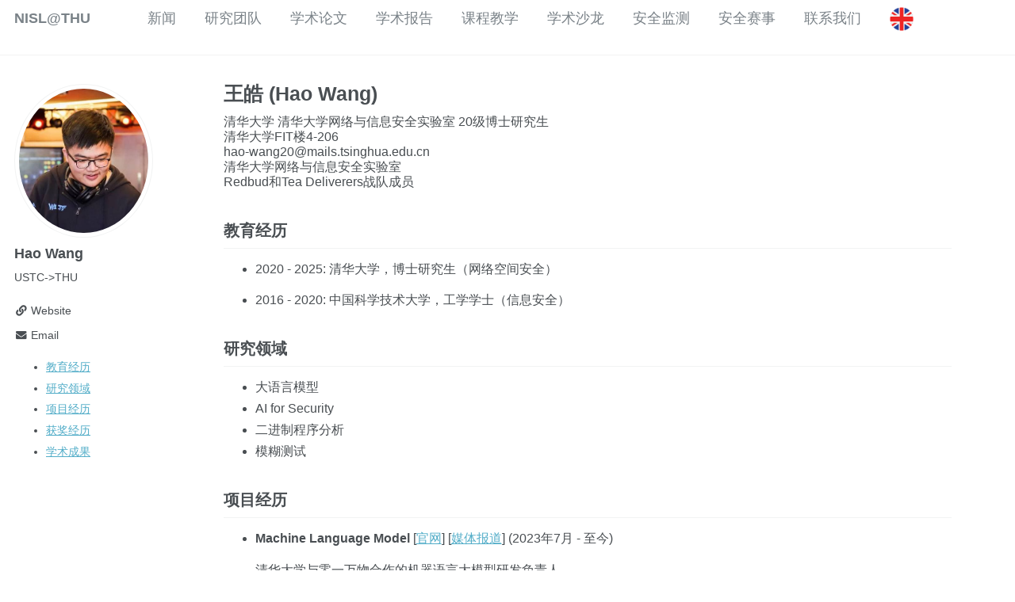

--- FILE ---
content_type: text/html; charset=utf-8
request_url: https://netsec.ccert.edu.cn/chs/people/wanghao
body_size: 6744
content:
<!doctype html><html lang="en" class="no-js"><head><meta charset="utf-8"> <!-- begin SEO --><title>王皓 (Hao Wang) - NISL@THU</title><meta property="og:locale" content="en-US"><meta property="og:site_name" content="NISL@THU"><meta property="og:title" content="王皓 (Hao Wang)"><link rel="canonical" href="https://netsec.ccert.edu.cn/chs/people/wanghao"><meta property="og:url" content="https://netsec.ccert.edu.cn/chs/people/wanghao"><meta property="og:description" content=" 清华大学 清华大学网络与信息安全实验室 20级博士研究生 清华大学FIT楼4-206 hao-wang20@mails.tsinghua.edu.cn "> <script type="application/ld+json"> { "@context" : "http://schema.org", "@type" : "Person", "name" : "Network & Information Security Lab", "url" : "https://netsec.ccert.edu.cn", "sameAs" : null } </script> <!-- end SEO --><link href="/feed.xml" type="application/atom+xml" rel="alternate" title="NISL@THU Feed"> <!-- http://t.co/dKP3o1e --><meta name="HandheldFriendly" content="True"><meta name="MobileOptimized" content="320"><meta name="viewport" content="width=device-width, initial-scale=1.0"> <script> document.documentElement.className = document.documentElement.className.replace(/\bno-js\b/g, '') + ' js '; </script> <!-- For all browsers --><link rel="stylesheet" href="/assets/css/main.css"><meta http-equiv="cleartype" content="on"> <!-- start custom head snippets --><link rel="apple-touch-icon" sizes="57x57" href="/images/apple-touch-icon-57x57.png?v=M44lzPylqQ"><link rel="apple-touch-icon" sizes="60x60" href="/images/apple-touch-icon-60x60.png?v=M44lzPylqQ"><link rel="apple-touch-icon" sizes="72x72" href="/images/apple-touch-icon-72x72.png?v=M44lzPylqQ"><link rel="apple-touch-icon" sizes="76x76" href="/images/apple-touch-icon-76x76.png?v=M44lzPylqQ"><link rel="apple-touch-icon" sizes="114x114" href="/images/apple-touch-icon-114x114.png?v=M44lzPylqQ"><link rel="apple-touch-icon" sizes="120x120" href="/images/apple-touch-icon-120x120.png?v=M44lzPylqQ"><link rel="apple-touch-icon" sizes="144x144" href="/images/apple-touch-icon-144x144.png?v=M44lzPylqQ"><link rel="apple-touch-icon" sizes="152x152" href="/images/apple-touch-icon-152x152.png?v=M44lzPylqQ"><link rel="apple-touch-icon" sizes="180x180" href="/images/apple-touch-icon-180x180.png?v=M44lzPylqQ"><link rel="icon" type="image/png" href="/images/favicon-32x32.png?v=M44lzPylqQ" sizes="32x32"><link rel="icon" type="image/png" href="/images/android-chrome-192x192.png?v=M44lzPylqQ" sizes="192x192"><link rel="icon" type="image/png" href="/images/favicon-96x96.png?v=M44lzPylqQ" sizes="96x96"><link rel="icon" type="image/png" href="/images/favicon-16x16.png?v=M44lzPylqQ" sizes="16x16"><link rel="manifest" href="/images/manifest.json?v=M44lzPylqQ"><link rel="mask-icon" href="/images/safari-pinned-tab.svg?v=M44lzPylqQ" color="#000000"><link rel="shortcut icon" href="/images/favicon.ico?v=M44lzPylqQ"><meta name="msapplication-TileColor" content="#000000"><meta name="msapplication-TileImage" content="/images/mstile-144x144.png?v=M44lzPylqQ"><meta name="msapplication-config" content="/images/browserconfig.xml?v=M44lzPylqQ"><meta name="theme-color" content="#ffffff"><link rel="stylesheet" href="/assets/css/academicons.css"/> <script type="text/x-mathjax-config"> MathJax.Hub.Config({ TeX: { equationNumbers: { autoNumber: "all" } } }); </script> <script type="text/x-mathjax-config"> MathJax.Hub.Config({ tex2jax: { inlineMath: [ ['$','$'], ["\\(","\\)"] ], processEscapes: true } }); </script> <script src='https://cdnjs.cloudflare.com/ajax/libs/mathjax/2.7.4/latest.js?config=TeX-MML-AM_CHTML' async></script> <!-- end custom head snippets --></head><body> <!--[if lt IE 9]><div class="notice--danger align-center" style="margin: 0;">You are using an <strong>outdated</strong> browser. Please <a href="http://browsehappy.com/">upgrade your browser</a> to improve your experience.</div><![endif]--><div class="masthead"><div class="masthead__inner-wrap"><div class="masthead__menu"><nav id="site-nav" class="greedy-nav"> <button><div class="navicon"></div></button><ul class="visible-links"><li class="masthead__menu-item masthead__menu-item--lg"><a href="/chs">NISL@THU</a></li><li class="masthead__menu-item"><a href="/chs/news/">新闻</a></li><li class="masthead__menu-item"><a href="/chs/people/">研究团队</a><ul><li><a href="/chs/people/">教师</a></li><li><a href="/chs/people/postdoc-archive/">博士后</a></li><li><a href="/chs/people/phd-archive/">博士生</a></li><li><a href="/chs/people/master-archive/">硕士生</a></li><li><a href="/chs/people/undergrad-archive/">本科生</a></li><li><a href="/chs/people/alumni-archive/">校友</a></li></ul></li><li class="masthead__menu-item"><a href="/chs/publications/">学术论文</a></li><li class="masthead__menu-item"><a href="/chs/talks/">学术报告</a></li><li class="masthead__menu-item"><a href="/chs/teaching/">课程教学</a></li><li class="masthead__menu-item"><a href="/chs/seminars/">学术沙龙</a></li><li class="masthead__menu-item"><a href="/chs/projects/">安全监测</a></li><li class="masthead__menu-item"><a href="/chs/ctf/">安全赛事</a></li><li class="masthead__menu-item"><a href="/chs/contact/">联系我们</a></li><a href="/people/wanghao"><img src="/images/lang-en.png" width="30" height="30" title="English" alt="English"></a></ul><ul class="hidden-links hidden"></ul></nav></div></div></div><div id="main" role="main"><div class="sidebar sticky"><div itemscope itemtype="http://schema.org/Person"><div class="author__avatar"> <img src="/images/wanghao.jpg" class="author__avatar" alt="Hao Wang"></div><div class="author__content"><h3 class="author__name">Hao Wang</h3><p class="author__bio">USTC->THU</p></div><div class="author__urls-wrapper"> <button class="btn btn--inverse">Follow</button><ul class="author__urls social-icons"><li><a href="https://blog.wh98.me/about/"><i class="fas fa-fw fa-link" aria-hidden="true"></i> Website</a></li><li><a href="/cdn-cgi/l/email-protection#6c040d03411b0d020b5e5c2c010d05001f42181f05020b04190d42090819420f02"><i class="fas fa-fw fa-envelope" aria-hidden="true"></i> Email</a></li></ul></div></div><ul><li><a href="#教育经历">教育经历</a></li><li><a href="#研究领域">研究领域</a></li><li><a href="#项目经历">项目经历</a></li><li><a href="#获奖经历">获奖经历</a></li><li><a href="#学术成果">学术成果</a></li></ul></div><article class="page" itemscope itemtype="http://schema.org/CreativeWork"><meta itemprop="headline" content="王皓 (Hao Wang)"><meta itemprop="description" content=" 清华大学 清华大学网络与信息安全实验室 20级博士研究生 清华大学FIT楼4-206 hao-wang20@mails.tsinghua.edu.cn "><div class="page__inner-wrap"><header><h1 class="page__title" itemprop="headline">王皓 (Hao Wang)</h1></header><section class="page__content" itemprop="text"><div> 清华大学 清华大学网络与信息安全实验室 20级博士研究生 <br /> 清华大学FIT楼4-206<br /> <a href="/cdn-cgi/l/email-protection" class="__cf_email__" data-cfemail="92faf3fdbfe5f3fcf5a0a2d2fff3fbfee1bce6e1fbfcf5fae7f3bcf7f6e7bcf1fc">[email&#160;protected]</a> <br /></div><div> 清华大学网络与信息安全实验室<br /> Redbud和Tea Deliverers战队成员<br /></div><h2 id="教育经历">教育经历</h2><ul><li><p>2020 - 2025: 清华大学，博士研究生（网络空间安全）</p></li><li><p>2016 - 2020: 中国科学技术大学，工学学士（信息安全）</p></li></ul><h2 id="研究领域">研究领域</h2><ul><li>大语言模型</li><li>AI for Security</li><li>二进制程序分析</li><li>模糊测试</li></ul><h2 id="项目经历">项目经历</h2><ul><li><p><strong>Machine Language Model</strong> [<a href="https://mlm.lingyiwanwu.com">官网</a>] [<a href="https://mp.weixin.qq.com/s/fzXWZTLkqhM_VVRXckMuZw">媒体报道</a>] (2023年7月 - 至今)</p><p>清华大学与零一万物合作的机器语言大模型研发负责人</p></li><li><p><strong>Convolutional Code Search with Layer-wise Attention</strong> (2019年7月 - 2020年6月)</p><p>微软亚洲研究院机器学习组的研究实习生 <strong>明日之星实习生</strong></p><p>导师: [<a href="https://scholar.google.com/citations?user=pZBEnY8AAAAJ&amp;hl=zh-CN">边江</a>]、[<a href="https://scholar.google.com.hk/citations?user=ElUqcbEAAAAJ&amp;hl=zh-CN">张佳</a>]</p></li></ul><h2 id="获奖经历">获奖经历</h2><ul><li>2024 <a href="https://www.insc.tsinghua.edu.cn/info/1192/3725.htm">矩阵杯网络安全大赛人工智能（大模型）挑战赛</a>冠军</li><li>2023 <a href="https://trojandetection.ai">NIPS 2023 TDC Red-Teaming Competition, Large Model Subtrack</a>季军</li><li>2023 <a href="https://www.shpt.gov.cn/shpt/zt-xxgcjs/20231018/920130.html">第一届“中华武数杯”全国网络攻防精英赛</a>亚军</li><li>2023 <strong><a href="https://oooverflow.io/dc-ctf-2021-finals/">DEF CON CTF Final 2023</a>亚军</strong></li><li>2023 <strong><a href="https://ctftime.org/event/1871">DEF CON CTF Qualifier 2023</a>冠军</strong></li><li>2022 <a href="https://www.qianxin.com/DCICHF/2022">数字中国创新大赛虎符网络安全赛道PKS体系专项赛事</a>三等奖</li><li>2022 <a href="https://www.qianxin.com/DCICHF/2022">数字中国创新大赛虎符网络安全赛道总决赛</a>二等奖</li><li>2022 <a href="https://www.insc.tsinghua.edu.cn/info/1183/3321.htm">第六届“强网杯”全国网络安全挑战赛决赛</a>一等奖</li><li>2022 <a href="https://www.ichunqiu.com/competition/detail/289?source=20">巅峰极客网络安全技能挑战赛初赛</a>冠军</li><li>2022 <a href="https://www.ichunqiu.com/competition/detail/289?source=20">巅峰极客网络安全技能挑战赛决赛</a>亚军</li><li>2022 <strong><a href="https://autodrivingctf.org/">AutoDriving CTF @ DEFCON 30</a>冠军</strong></li><li>2021 <a href="https://www.ichunqiu.com/competition/detail/244">祥云杯</a>亚军</li><li>2021 <a href="https://ctftime.org/event/1510/">L3HCTF</a>亚军</li><li>2021 <a href="https://oooverflow.io/dc-ctf-2021-finals/">DEFCON CTF 29 Final</a>季军</li><li>2021 <a href="https://autodrivingctf.org/">AutoDriving CTF @ DEFCON 29</a>第四名</li><li>2021 <a href="https://d3ctf.io/#/">AntCTF</a>第四名</li><li>2021 <a href="https://ctftime.org/event/1242">*CTF</a>亚军</li><li>2020 <strong><a href="https://security.bytedance.com/activity/#a">ByteCTF决赛</a>冠军</strong></li><li>2020 <strong><a href="https://security.bytedance.com/activity/#a">ByteCTF线上赛</a>冠军</strong></li><li>2020 <strong><a href="https://ctf.360.com/">WCTF世界黑客大师赛新锐赛</a>冠军</strong></li></ul><h2 id="学术成果">学术成果</h2><ol><li><p><strong>Tady: A Neural Disassembler without Structural Constraint Violations</strong> [<a href="https://arxiv.org/pdf/2506.13323">paper</a>]</p><p>Siliang Qin, Fengrui Yang, <strong>Hao Wang</strong>, Bolun Zhang, Zeyu Gao, Chao Zhang, Kai Chen. USENIX SEC 2025</p></li><li><p><strong>DecompileBench: A Comprehensive Benchmark for Evaluating Decompilers in Real-World Scenarios</strong> [<a href="https://arxiv.org/pdf/2505.11340?">paper</a>]</p><p>Zeyu Gao, Yuxin Cui, <strong>Hao Wang</strong>, Siliang Qin, Yuanda Wang, Bolun Zhang, Chao Zhang. ACL 2025</p></li><li><p><strong>HyRES: Recovering Data Structures in Binaries via Semantic Enhanced Hybrid Reasoning</strong> [<a href="https://dl.acm.org/doi/pdf/10.1145/3736719">paper</a>]</p><p>Zihan Sha, Hui Shu, <strong>Hao Wang</strong>, Zeyu Gao, Yang Lan, Chao Zhang. TOSEM 2025</p></li><li><p><strong>ImageRef-VL: Enabling Contextual Image Referencing in Vision-Language Models</strong> [<a href="https://arxiv.org/pdf/2501.12418">paper</a>]</p><p>Jingwei Yi, Junhao Yin, Ju Xu, Peng Bao, Yongliang Wang, Wei Fan, <strong>Hao Wang</strong>. ArXiv 2025</p></li><li><p><strong>An Engorgio Prompt Makes Large Language Model Babble On</strong> [<a href="https://arxiv.org/pdf/2412.19394">paper</a>]</p><p>Jianshuo Dong, Ziyuan Zhang, Qingjie Zhang, Tianwei Zhang, <strong>Hao Wang</strong>, Hewu Li, Qi Li, Chao Zhang, Ke Xu, Han Qiu. (<strong>ICLR’25</strong>)</p></li><li><p><strong>SmartTrans: Advanced Similarity Analysis for Detecting Vulnerabilities in Ethereum Smart Contracts</strong> [<a href="https://ieeexplore.ieee.org/abstract/document/10909322">paper</a>]</p><p>Longfei Chen, <strong>Hao Wang</strong>, Yuchen Zhou, Taiyu Wong, Jialai Wang, Chao Zhang. (<strong>TDSC’25</strong>)</p></li><li><p><strong>OpTrans: Enhancing Binary Code Similarity Detection with Function Inlining Re-Optimization</strong> [<a href="https://link.springer.com/article/10.1007/s10664-024-10605-x">paper</a>]</p><p>Zihan Sha, Yang Lan, Chao Zhang, <strong>Hao Wang</strong>, Zeyu Gao, Bolun Zhang, Hui Shu. (<strong>ESE’25</strong>)</p></li><li><p><strong>PromeTrans: Bootstrap Binary Functionality Classification with Knowledge Transferred from Pre-trained Models</strong> [<a href="https://link.springer.com/article/10.1007/s10664-024-10593-y">paper</a>]</p><p>Zihan Sha, Chao Zhang, <strong>Hao Wang</strong>, Zeyu Gao, Bolun Zhang, Yang Lan, Hui Shu. (<strong>ESE’25</strong>)</p></li><li><p><strong>BinQuery: A Novel Framework for Natural Language-Based Binary Code Retrieval</strong> [<a href="https://conf.researchr.org/details/issta-2025/issta-2025-papers/51/BinQuery-A-Novel-Framework-for-Natural-Language-Based-Binary-Code-Retrieval">paper</a>]</p><p>Bolun Zhang, Zeyu Gao, <strong>Hao Wang</strong>, Yuxin Cui, Siliang Qin, Chao Zhang, Kai Chen, Beibei Zhao. (<strong>ISSTA’25</strong>)</p></li><li><p><strong>Virtual Compiler Is All You Need For Assembly Code Search</strong> [<a href="https://aclanthology.org/2024.acl-long.167.pdf">paper</a>]</p><p>Zeyu Gao, <strong>Hao Wang</strong>, Yuanda Wang, Chao Zhang. (<strong>ACL’24</strong>)</p></li><li><p><strong>Llasm: Naming Functions in Binaries by Fusing Encoder-only and Decoder-only LLMs</strong> [<a href="https://dl.acm.org/doi/pdf/10.1145/3702988">paper</a>]</p><p>Zihan Sha, <strong>Hao Wang</strong>, Zeyu Gao, Hui Shu, Bolun Zhang, Ziqing Wang, Chao Zhang. (<strong>TOSEM’24</strong>)</p></li><li><p><strong>Improving ML-based Binary Function Similarity Detection by Assessing and Deprioritizing Control Flow Graph Features</strong> [<a href="https://www.usenix.org/system/files/usenixsecurity24-wang-jialai.pdf">paper</a>]</p><p>Jialai Wang, Chao Zhang, Longfei Chen, Yi Rong, Yuxiao Wu, <strong>Hao Wang</strong>, Wende Tan, Qi Li, Zongpeng Li.</p><p>In <em>the</em> USENIX Security Symposium (<strong>USENIX Security’24</strong>)</p></li><li><p><strong>CLAP: Learning Transferable Binary Code Representations with Natural Language Supervision</strong> [<a href="https://arxiv.org/pdf/2402.16928.pdf">paper</a>] [<a href="https://github.com/Hustcw/CLAP">code</a>] [<a href="https://huggingface.co/hustcw/clap-asm">model</a>]</p><p><strong>Hao Wang</strong>, Zeyu Gao, Chao Zhang, Zihan Sha, Mingyang Sun, Yuchen Zhou, Wenyu Zhu, Wenju Sun, Han Qiu, Xi Xiao. (<strong>ISSTA’24</strong>)</p></li><li><p><strong>CEBin: A Cost-Effective Framework for Large-Scale Binary Code Similarity Detection</strong> [<a href="https://arxiv.org/pdf/2402.18818.pdf">paper</a>][<a href="https://github.com/Hustcw/CEBin">code</a>]</p><p><strong>Hao Wang</strong>, Zeyu Gao, Chao Zhang, Mingyang Sun, Yuchen Zhou, Han Qiu, Xi Xiao. (<strong>ISSTA’24</strong>)</p></li><li><p><strong>How Far Have We Gone in Vulnerability Detection Using Large Language Models</strong> [<a href="https://arxiv.org/pdf/2311.12420.pdf">paper</a>] [<a href="https://github.com/Hustcw/VulBench">code</a>] [<a href="https://mp.weixin.qq.com/s/VzWeiYbJcA7lEyPLbwKhJA">media report(Chinese)</a>]</p><p>Zeyu Gao, <strong>Hao Wang</strong>, Yuchen Zhou, Wenyu Zhu, Chao Zhang. ArXiv 2023</p></li><li><p><strong>kTrans: Knowledge-Aware Transformer for Binary Code Embedding</strong> [<a href="https://arxiv.org/pdf/2308.12659.pdf">paper</a>]</p><p>Wenyu Zhu, <strong>Hao Wang</strong>, Yuchen Zhou, Jiaming Wang, Zihan Sha, Zeyu Gao, Chao Zhang. ArXiv 2023</p></li><li><p><a href="/chs/publications/issta22-jtrans"><strong>jTrans: Jump-Aware Transformer for Binary Code Similarity Detection</strong></a> [<a href="https://arxiv.org/pdf/2205.12713.pdf">paper</a>] [<a href="https://github.com/vul337/jTrans">code</a>] [<a href="https://mp.weixin.qq.com/s/xvKRGY6Vbaj_XHys7kqz2A">media report(Chinese)</a>]</p><p><strong>Hao Wang</strong>, Wenjie Qu, Gilad Katz, Wenyu Zhu, Zeyu Gao, Han Qiu, Jianwei Zhuge, Chao Zhang. (<strong>ISSTA’22</strong>)</p></li><li><p><strong>COSEA: Convolutional code search with layer-wise attention</strong> [<a href="https://arxiv.org/pdf/2010.09520.pdf">paper</a>]</p><p><strong>Hao Wang</strong>, Jia Zhang, Yingce Xia, Jiang Bian, Chao Zhang, Tie-Yan Liu. ArXiv 2020</p></li></ol></section><footer class="page__meta"><p class="page__taxonomy"> <strong><i class="fa fa-fw fa-tags" aria-hidden="true"></i> Tags: </strong> <span itemprop="keywords"> <a href="/tags/alumni" class="page__taxonomy-item" rel="tag">alumni</a><span class="sep">, </span> <a href="/tags/group-vul337" class="page__taxonomy-item" rel="tag">group-vul337</a> </span></p><p class="page__taxonomy"> <strong><i class="fa fa-fw fa-folder-open" aria-hidden="true"></i> Categories: </strong> <span itemprop="keywords"> <a href="/categories/#people" class="page__taxonomy-item" rel="tag">people</a> </span></p></footer><section class="page__share"><h4 class="page__share-title">Share on</h4><a href="https://twitter.com/intent/tweet?text=/chs/people/wanghao" class="btn btn--twitter" title="Share on Twitter"><i class="fab fa-twitter" aria-hidden="true"></i><span> Twitter</span></a> <a href="https://www.facebook.com/sharer/sharer.php?u=/chs/people/wanghao" class="btn btn--facebook" title="Share on Facebook"><i class="fab fa-facebook" aria-hidden="true"></i><span> Facebook</span></a> <a href="https://www.linkedin.com/shareArticle?mini=true&url=/chs/people/wanghao" class="btn btn--linkedin" title="Share on LinkedIn"><i class="fab fa-linkedin" aria-hidden="true"></i><span> LinkedIn</span></a></section><nav class="pagination"> <a href="/people/gaohui19" class="pagination--pager" title="Hui Gao (高辉) ">Previous</a> <a href="/people/wanghao" class="pagination--pager" title="Hao Wang (王皓) ">Next</a></nav></div></article></div><div class="page__footer"><footer> <!-- start custom footer snippets --> <!-- <a href="/sitemap/">Sitemap</a> --> <!-- end custom footer snippets --><div class="page__footer-follow"><ul class="social-icons"><li><strong>Follow:</strong></li><li><a href="https://github.com/nisl"><i class="fab fa-github" aria-hidden="true"></i> GitHub</a></li><li><a href="/feed.xml"><i class="fa fa-fw fa-rss-square" aria-hidden="true"></i> Feed</a></li></ul></div><div class="page__footer-copyright">&copy; 2026 Network & Information Security Lab. Powered by <a href="http://jekyllrb.com" rel="nofollow">Jekyll</a> &amp; <a href="https://github.com/academicpages/academicpages.github.io">AcademicPages</a>, a fork of <a href="https://mademistakes.com/work/minimal-mistakes-jekyll-theme/" rel="nofollow">Minimal Mistakes</a>.</div></footer></div><script data-cfasync="false" src="/cdn-cgi/scripts/5c5dd728/cloudflare-static/email-decode.min.js"></script><script src="/assets/js/main.min.js"></script> <script> (function(i,s,o,g,r,a,m){i['GoogleAnalyticsObject']=r;i[r]=i[r]||function(){ (i[r].q=i[r].q||[]).push(arguments)},i[r].l=1*new Date();a=s.createElement(o), m=s.getElementsByTagName(o)[0];a.async=1;a.src=g;m.parentNode.insertBefore(a,m) })(window,document,'script','//www.google-analytics.com/analytics.js','ga'); ga('create', '', 'auto'); ga('send', 'pageview'); </script><script defer src="https://static.cloudflareinsights.com/beacon.min.js/vcd15cbe7772f49c399c6a5babf22c1241717689176015" integrity="sha512-ZpsOmlRQV6y907TI0dKBHq9Md29nnaEIPlkf84rnaERnq6zvWvPUqr2ft8M1aS28oN72PdrCzSjY4U6VaAw1EQ==" data-cf-beacon='{"version":"2024.11.0","token":"bfd015a2fea74e21a8ce4cde3c88fec5","r":1,"server_timing":{"name":{"cfCacheStatus":true,"cfEdge":true,"cfExtPri":true,"cfL4":true,"cfOrigin":true,"cfSpeedBrain":true},"location_startswith":null}}' crossorigin="anonymous"></script>
</body></html>
